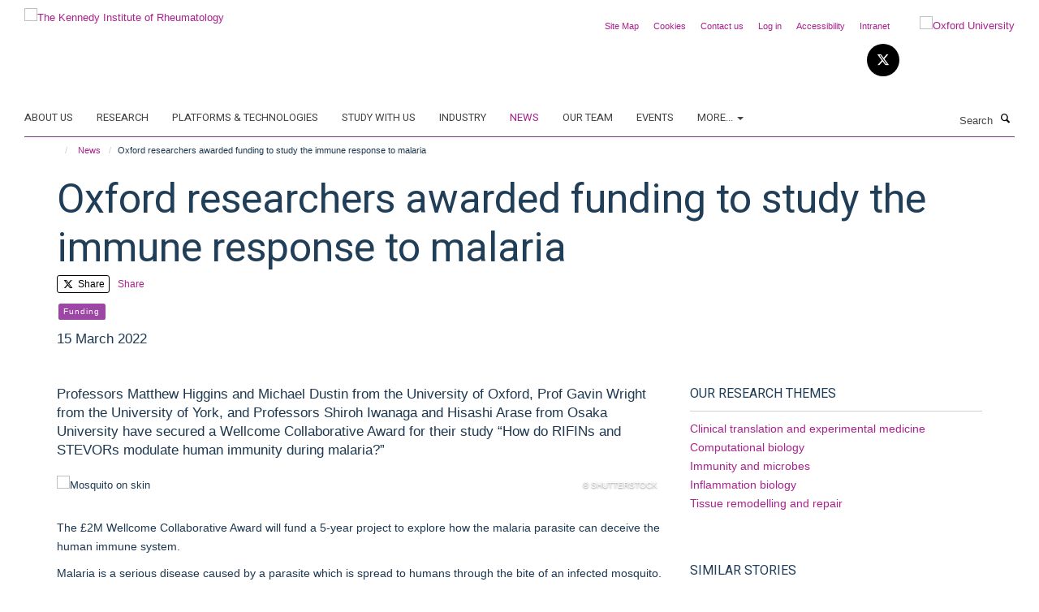

--- FILE ---
content_type: text/html;charset=utf-8
request_url: https://www.kennedy.ox.ac.uk/news/oxford-researchers-awarded-funding-to-study-the-immune-response-to-malaria?4ccc30b2-f6a7-11f0-a313-3f7f2d1494d7
body_size: 17944
content:
<!doctype html>
<html xmlns="http://www.w3.org/1999/xhtml" lang="en" xml:lang="en">

    <head><base href="https://www.kennedy.ox.ac.uk/news/oxford-researchers-awarded-funding-to-study-the-immune-response-to-malaria/" />
        <meta charset="utf-8" />
        <meta name="viewport" content="width=device-width, initial-scale=1.0" />
        <meta name="apple-mobile-web-app-capable" content="yes" />
        <meta name="apple-mobile-web-app-title" content="Haiku" />
        
        <meta http-equiv="Content-Type" content="text/html; charset=utf-8" /><meta content="Professors Matthew Higgins and Michael Dustin from the University of Oxford, Prof Gavin Wright from the University of York, and Professors Shiroh Iwanaga and Hisashi Arase from Osaka University have secured a Wellcome Collaborative Award for their study “How do RIFINs and STEVORs modulate human immunity during malaria?”" name="description" /><meta name="og:title" content="Oxford researchers awarded funding to study the immune response to malaria" /><meta name="og:description" content="Professors Matthew Higgins and Michael Dustin from the University of Oxford, Prof Gavin Wright from the University of York, and Professors Shiroh Iwanaga and Hisashi Arase from Osaka University have secured a Wellcome Collaborative Award for their study “How do RIFINs and STEVORs modulate human immunity during malaria?”" /><meta name="og:url" content="https://www.kennedy.ox.ac.uk/news/oxford-researchers-awarded-funding-to-study-the-immune-response-to-malaria" /><meta name="og:image" content="https://www.kennedy.ox.ac.uk/images/news/oxford-researchers-awarded-funding-to-study-the-immune-response-to-malaria/responsive_image?scale=w1140&amp;ratio=r16x9" /><meta name="twitter:card" content="summary_large_image" /><meta name="twitter:title" content="Oxford researchers awarded funding to study the immune response to malaria" /><meta name="twitter:description" content="Professors Matthew Higgins and Michael Dustin from the University of Oxford, Prof Gavin Wright from the University of York, and Professors Shiroh Iwanaga and Hisashi Arase from Osaka University have secured a Wellcome Collaborative Award for their study “How do RIFINs and STEVORs modulate human immunity during malaria?”" /><meta name="twitter:image" content="https://www.kennedy.ox.ac.uk/images/news/oxford-researchers-awarded-funding-to-study-the-immune-response-to-malaria/responsive_image?scale=w1140&amp;ratio=r16x9" /><meta name="generator" content="Plone - http://plone.org" /><meta itemprop="url" content="https://www.kennedy.ox.ac.uk/news/oxford-researchers-awarded-funding-to-study-the-immune-response-to-malaria" /><title>Oxford researchers awarded funding to study the immune response to malaria — The Kennedy Institute of Rheumatology</title>
        
        
        
        
        
    <link rel="stylesheet" type="text/css" media="screen" href="https://www.kennedy.ox.ac.uk/portal_css/Turnkey%20Theme/resourcecollective.cookielawcookielaw-cachekey-0453f97af99f756b2422464eebd09fed.css" /><link rel="stylesheet" type="text/css" href="https://www.kennedy.ox.ac.uk/portal_css/Turnkey%20Theme/themebootstrapcssselect2-cachekey-1f3faeaa032301d99f065f6c4be4b9b1.css" /><link rel="stylesheet" type="text/css" href="https://www.kennedy.ox.ac.uk/portal_css/Turnkey%20Theme/themebootstrapcssmagnific.popup-cachekey-4fb374b3c25361e834d62829620b8f98.css" /><link rel="stylesheet" type="text/css" media="screen" href="https://www.kennedy.ox.ac.uk/portal_css/Turnkey%20Theme/resourcecollective.covercsscover-cachekey-aeaea308a2a6ecd91cd2a43603592cad.css" /><link rel="stylesheet" type="text/css" media="screen" href="https://www.kennedy.ox.ac.uk/portal_css/Turnkey%20Theme/resourcehaiku.coveroverlays-cachekey-555759da7d3c74f7046e80a0e99e7a34.css" /><link rel="stylesheet" type="text/css" href="https://www.kennedy.ox.ac.uk/portal_css/Turnkey%20Theme/resourcehaiku.coverhaiku.chooser-cachekey-ecc8af3e98885b35c46597950e5616cc.css" /><link rel="stylesheet" type="text/css" href="https://www.kennedy.ox.ac.uk/portal_css/Turnkey%20Theme/resourcehaiku.widgets.imagehaiku.image.widget-cachekey-e9e3d5f0e1c97637473c04ecd4a9c7fb.css" /><link rel="canonical" href="https://www.kennedy.ox.ac.uk/news/oxford-researchers-awarded-funding-to-study-the-immune-response-to-malaria" /><link rel="search" href="https://www.kennedy.ox.ac.uk/@@search" title="Search this site" /><link rel="shortcut icon" type="image/x-icon" href="https://www.kennedy.ox.ac.uk/favicon.ico?v=61226d74-f6a2-11f0-a1d2-0f7f276c2927" /><link rel="apple-touch-icon" href="https://www.kennedy.ox.ac.uk/apple-touch-icon.png?v=61226d75-f6a2-11f0-a1d2-0f7f276c2927" /><script type="text/javascript" src="https://www.kennedy.ox.ac.uk/portal_javascripts/Turnkey%20Theme/resourcecollective.cookielawcookielaw_disabler-cachekey-14bee6a47c470a4dffc980f6b96eb3e6.js"></script><script type="text/javascript" src="https://www.kennedy.ox.ac.uk/portal_javascripts/Turnkey%20Theme/themebootstrapjsvendorrespond-cachekey-fe6972322112df6f78840f0fcb993ea3.js"></script><script type="text/javascript" src="https://www.kennedy.ox.ac.uk/portal_javascripts/Turnkey%20Theme/resourceplone.app.jquery-cachekey-001fd1fa454fd1462c4eebd31e525730.js"></script><script type="text/javascript" src="https://www.kennedy.ox.ac.uk/portal_javascripts/Turnkey%20Theme/++theme++bootstrap/js/vendor/bootstrap.js"></script><script type="text/javascript" src="https://www.kennedy.ox.ac.uk/portal_javascripts/Turnkey%20Theme/themebootstrapjspluginsvendorjquery.trunk8-cachekey-67a15e3d98859afc2a7c4967713b168e.js"></script><script type="text/javascript" src="https://www.kennedy.ox.ac.uk/portal_javascripts/Turnkey%20Theme/plone_javascript_variables-cachekey-aa9667deb7f7e2218ecf64a8b7dd4ad6.js"></script><script type="text/javascript" src="https://www.kennedy.ox.ac.uk/portal_javascripts/Turnkey%20Theme/resourceplone.app.jquerytools-cachekey-898f2cafeddf0773f292f4f9aa42a066.js"></script><script type="text/javascript" src="https://www.kennedy.ox.ac.uk/portal_javascripts/Turnkey%20Theme/mark_special_links-cachekey-3d7bb3652c3ec4340285789db0defd80.js"></script><script type="text/javascript" src="https://www.kennedy.ox.ac.uk/portal_javascripts/Turnkey%20Theme/resourceplone.app.discussion.javascriptscomments-cachekey-9de2fa5cd9bdf86c9138afa47ec84b88.js"></script><script type="text/javascript" src="https://www.kennedy.ox.ac.uk/portal_javascripts/Turnkey%20Theme/themebootstrapjspluginsvendorselect2-cachekey-a3e74eae932c9614d65e5729d2c24850.js"></script><script type="text/javascript" src="https://www.kennedy.ox.ac.uk/portal_javascripts/Turnkey%20Theme/++theme++bootstrap/js/plugins/vendor/jquery.html5-placeholder-shim.js"></script><script type="text/javascript" src="https://www.kennedy.ox.ac.uk/portal_javascripts/Turnkey%20Theme/++theme++bootstrap/js/vendor/hammer.js"></script><script type="text/javascript" src="https://www.kennedy.ox.ac.uk/portal_javascripts/Turnkey%20Theme/themebootstrapjspluginshaikujquery.navigation-portlets-cachekey-e4bfbae214eb9980aca5e3b2ee483965.js"></script><script type="text/javascript" src="https://www.kennedy.ox.ac.uk/portal_javascripts/Turnkey%20Theme/themebootstrapjspluginsvendormasonry-cachekey-e84502c5423e9db0023971cc274f6b49.js"></script><script type="text/javascript" src="https://www.kennedy.ox.ac.uk/portal_javascripts/Turnkey%20Theme/themebootstrapjspluginsvendorimagesloaded-cachekey-ec97d31d849a16f8f5d0bb2d663043de.js"></script><script type="text/javascript" src="https://www.kennedy.ox.ac.uk/portal_javascripts/Turnkey%20Theme/++theme++bootstrap/js/plugins/vendor/jquery.lazysizes.js"></script><script type="text/javascript" src="https://www.kennedy.ox.ac.uk/portal_javascripts/Turnkey%20Theme/++theme++bootstrap/js/plugins/vendor/jquery.magnific.popup.js"></script><script type="text/javascript" src="https://www.kennedy.ox.ac.uk/portal_javascripts/Turnkey%20Theme/themebootstrapjspluginsvendorjquery.toc-cachekey-e4e2f6e239e09526095566f58361b28e.js"></script><script type="text/javascript" src="https://www.kennedy.ox.ac.uk/portal_javascripts/Turnkey%20Theme/++theme++bootstrap/js/turnkey-various.js"></script><script type="text/javascript" src="https://www.kennedy.ox.ac.uk/portal_javascripts/Turnkey%20Theme/resourcehaiku.profiles.jshaiku.profiles-cachekey-08b0b8d0908211418a5194b56779d7b9.js"></script><script type="text/javascript" src="https://www.kennedy.ox.ac.uk/portal_javascripts/Turnkey%20Theme/resourcecollective.cookielawcookielaw_banner-cachekey-02de6b8d2d9f7e9af0b5c16e795f526a.js"></script><script type="text/javascript">
        jQuery(function($){
            if (typeof($.datepicker) != "undefined"){
              $.datepicker.setDefaults(
                jQuery.extend($.datepicker.regional[''],
                {dateFormat: 'mm/dd/yy'}));
            }
        });
        </script><script>
  (function(i,s,o,g,r,a,m){i['GoogleAnalyticsObject']=r;i[r]=i[r]||function(){
  (i[r].q=i[r].q||[]).push(arguments)},i[r].l=1*new Date();a=s.createElement(o),
  m=s.getElementsByTagName(o)[0];a.async=1;a.src=g;m.parentNode.insertBefore(a,m)
  })(window,document,'script','https://www.google-analytics.com/analytics.js','ga');

  ga('create', 'UA-46765394-1', 'auto');
  ga('send', 'pageview');

</script><script async="" src="https://www.googletagmanager.com/gtag/js?id=G-9LXDJ87JFJ"></script><script>
window.dataLayer = window.dataLayer || [];
function gtag(){dataLayer.push(arguments);}
gtag('js', new Date());
gtag('config', 'G-9LXDJ87JFJ');
</script><script type="text/javascript">
    $(function() {
        $('a[href^="mailto"]').click(function(){
            var email = $(this).attr('href').replace('mailto:', '');
            if (window.ga) {
                ga('send', 'event', 'Email', 'Link', email); }
            if (window.gtag) {
                gtag('event', 'Link', {
                    'event_category': 'Email',
                    'event_label': email }); }
        });
    });
</script><script type="text/javascript">
    $(function() {
        var extensions = ["avi", "css", "doc", "docx", "dmg", "eps", "exe", "jpg", "js", "mov", "mp3", "msi", "pdf", "png", "ppt", "pptx", "rar", "svg", "txt", "vsd", "vxd", "wma", "wmv", "xls", "xlsx", "zip"];
        var extensionsPattern = new RegExp('\.(('+extensions.join(')|(')+'))$$', 'g');
        $('a[href]').filter(function (){
            var href = $(this).attr('href');
            return href.match(extensionsPattern) || href.match(/\/@@download/g);
        }).click(function () {
            var link = $(this).attr('href');
            if (window.ga) {
                ga('send', 'event', 'File', 'Download', link); }
            if (window.gtag) {
                gtag('event', 'Download', {
                    'event_category': 'File',
                    'event_label': link }); }
        });
    });
</script><script type="text/javascript">
    $(function() {
        $('a.link-external, a[rel=external]').click(function(){
            var link = $(this).attr('href');
            if (window.ga) {
                ga('send', 'event', 'External', 'Link', link); }
            if (window.gtag) {
                gtag('event', 'Link', {
                    'event_category': 'External',
                    'event_label': link }); }
        });
    });
</script>
    <link href="https://www.kennedy.ox.ac.uk/++theme++sublime-eminence/screen.css" rel="stylesheet" />
  
    <link href="https://www.kennedy.ox.ac.uk/++theme++sublime-eminence/style.css" rel="stylesheet" />
  <style type="text/css" class="extra-css" id="global-extra-css">.section-jobs .listing-item .media-heading {
    font-size: 1.57692rem;
}</style></head>

    <body class="template-view portaltype-newsitem site-Plone section-news subsection-oxford-researchers-awarded-funding-to-study-the-immune-response-to-malaria userrole-anonymous no-toolbar mount-kennedy layout-fullwidth-header-footer" dir="ltr"><div id="cookienotification">

    <div class="container">
    
        <div class="row">
        
            <div class="col-md-12">
                <h2>
                    Cookies on this website
                </h2>
                
            </div>
        
            <div class="col-md-12">
                <p>
                    We use cookies to ensure that we give you the best experience on our website. If you click 'Accept all cookies' we'll assume that you are happy to receive all cookies and you won't see this message again. If you click 'Reject all non-essential cookies' only necessary cookies providing core functionality such as security, network management, and accessibility will be enabled. Click 'Find out more' for information on how to change your cookie settings.
                </p>
                
            </div>
    
            <div class="col-md-12">
                <a class="btn btn-success cookie-continue" href="https://www.kennedy.ox.ac.uk/@@enable-cookies?&amp;came_from=https://www.kennedy.ox.ac.uk/news/oxford-researchers-awarded-funding-to-study-the-immune-response-to-malaria">Accept all cookies</a>
                <a class="btn btn-danger cookie-disable" href="https://www.kennedy.ox.ac.uk/@@disable-cookies?came_from=https://www.kennedy.ox.ac.uk/news/oxford-researchers-awarded-funding-to-study-the-immune-response-to-malaria">Reject all non-essential cookies</a>
                <a class="btn btn-info cookie-more" href="https://www.kennedy.ox.ac.uk/about/cookies">Find out more</a>
            </div> 
            
        </div>
    
    </div>
     
</div><div id="site-wrapper" class="container-fluid">

            <div class="modal fade" id="modal" tabindex="-1" role="dialog" aria-hidden="true"></div>

            

            

            <div id="site-header" class="container">

                <div id="site-status"></div>

                

                <header class="row">
                    <div class="col-xs-10 col-sm-6">
                        <a id="primary-logo" title="The Kennedy Institute of Rheumatology" href="https://www.kennedy.ox.ac.uk"><img src="https://www.kennedy.ox.ac.uk/images/site-logos/kennedy-logo" alt="The Kennedy Institute of Rheumatology" /></a>
                    </div>
                    <div class="col-sm-6 hidden-xs">
                        <div class="heading-spaced">
                            <div id="site__secondary-logo">
                                
        <a href="http://www.ox.ac.uk" title="Oxford University" target="_blank" rel="noopener"><img src="https://www.kennedy.ox.ac.uk/images/site-logos/oxford-logo" alt="Oxford University" class="img-responsive logo-secondary" /></a>
    
                            </div>
                            <div id="site-actions">

        <ul class="list-unstyled list-inline text-right">
    
            
    
            
                
                    <li id="siteaction-sitemap">
                        <a href="https://www.kennedy.ox.ac.uk/sitemap" title="" accesskey="3">Site Map</a>
                    </li>
                
            
            
                
                    <li id="siteaction-cookie-policy">
                        <a href="https://www.kennedy.ox.ac.uk/about/cookies" title="" accesskey="">Cookies</a>
                    </li>
                
            
            
                
                    <li id="siteaction-contact-us">
                        <a href="https://www.kennedy.ox.ac.uk/about/contact-us" title="" accesskey="">Contact us</a>
                    </li>
                
            
            
                
                    <li id="siteaction-login">
                        <a href="https://www.kennedy.ox.ac.uk/Shibboleth.sso/Login?target=https://www.kennedy.ox.ac.uk/shibboleth_loggedin?came_from=https://www.kennedy.ox.ac.uk/news/oxford-researchers-awarded-funding-to-study-the-immune-response-to-malaria" title="" accesskey="">Log in</a>
                    </li>
                
            
            
                
                    <li id="siteaction-accessibility">
                        <a href="https://www.ndorms.ox.ac.uk/accessibility" title="" accesskey="0" target="_blank">Accessibility</a>
                    </li>
                
            
            
                
                    <li id="siteaction-intranet">
                        <a href="https://intranet.ndorms.ox.ac.uk/" title="" accesskey="" target="_blank">Intranet</a>
                    </li>
                
            
    
        </ul>
    </div><div class="social-following item-actions brand-icons">
        
            
        
        <a href="https://twitter.com/KirOxford" title="Follow us on X">
            <i class="glyphicon-twitter" aria-label="X"></i>
        </a>
    
    
        
    </div>
                        </div>
                    </div>
                    <div class="col-xs-2 visible-xs">
                        <a href="#mmenu" role="button" class="btn btn-default" aria-label="Toggle menu">
                            <i class="glyphicon glyphicon-menu"></i>
                        </a>
                    </div>
                </header>

                <nav role="navigation">
                    <div class="row">
                        <div class="col-sm-10">
                            <div id="site-bar" class="collapse navbar-collapse">

	    <ul class="nav navbar-nav">

            

	            <li class="dropdown" id="portaltab-about">
	                <a href="https://www.kennedy.ox.ac.uk/about" title="" data-toggle="">About us</a>
                    
	            </li>

            
            

	            <li class="dropdown" id="portaltab-research">
	                <a href="https://www.kennedy.ox.ac.uk/research" title="" data-toggle="">Research</a>
                    
	            </li>

            
            

	            <li class="dropdown" id="portaltab-platforms-and-technologies">
	                <a href="https://www.kennedy.ox.ac.uk/platforms-and-technologies" title="" data-toggle="">Platforms &amp; Technologies</a>
                    
	            </li>

            
            

	            <li class="dropdown" id="portaltab-study-with-us">
	                <a href="https://www.kennedy.ox.ac.uk/study-with-us" title="" data-toggle="">Study with us</a>
                    
	            </li>

            
            

	            <li class="dropdown" id="portaltab-industry">
	                <a href="https://www.kennedy.ox.ac.uk/industry" title="" data-toggle="">Industry</a>
                    
	            </li>

            
            

	            <li class="dropdown active" id="portaltab-news">
	                <a href="https://www.kennedy.ox.ac.uk/news" title="" data-toggle="">News</a>
                    
	            </li>

            
            

	            <li class="dropdown" id="portaltab-team">
	                <a href="https://www.kennedy.ox.ac.uk/team" title="" data-toggle="">Our Team</a>
                    
	            </li>

            
            

	            <li class="dropdown" id="portaltab-events">
	                <a href="https://www.kennedy.ox.ac.uk/events" title="" data-toggle="">Events</a>
                    
	            </li>

            

            
                <li class="dropdown">
                    <a href="" title="More" class="hoverclick" data-toggle="dropdown">
                        More...
                        <span class="caret"></span>
                    </a>
                    <ul class="dropdown-menu" role="menu">
                        
                            <li>
                                <a href="https://www.kennedy.ox.ac.uk/jobs" title="Jobs">Jobs</a>
                            </li>
                        
                    </ul>
                </li>
            

	    </ul>

    </div>
                        </div>
                        <div class="col-sm-2">
                            <form action="https://www.kennedy.ox.ac.uk/@@search" id="site-search" class="form-inline" role="form">
                                <div class="input-group">
                                    <label class="sr-only" for="SearchableText">Search</label>
                                    <input type="text" class="form-control" name="SearchableText" id="SearchableText" placeholder="Search" />
                                    <span class="input-group-btn">
                                        <button class="btn" type="submit" aria-label="Search"><i class="glyphicon-search"></i></button>
                                    </span>
                                </div>
                            </form>
                        </div>
                    </div>
                </nav>

                <div class="container">
                    <div class="row">
                        <div class="col-md-12">
                            <ol class="breadcrumb" id="site-breadcrumbs"><li><a title="Home" href="https://www.kennedy.ox.ac.uk"><span class="glyphicon glyphicon-home"></span></a></li><li><a href="https://www.kennedy.ox.ac.uk/news">News</a></li><li class="active">Oxford researchers awarded funding to study the immune response to malaria</li></ol>
                        </div>
                    </div>
                </div>

            </div>

            <div id="content" class="container ">

                            

                            

            

        <div itemscope="" itemtype="http://schema.org/Article">

            <meta itemprop="url" content="https://www.kennedy.ox.ac.uk/news/oxford-researchers-awarded-funding-to-study-the-immune-response-to-malaria" />

            
                <div id="above-page-header">
    

</div>
            

            
                
                
                    
                        <div class="page-header">
                            <div class="row">
                                    
                                <div class="col-xs-12 col-sm-12">
                                    
                                    
                                        <h1>
                                            <span itemprop="name headline">Oxford researchers awarded funding to study the immune response to malaria</span>
                                            <small>
                                                
                                            </small>
                                        </h1>
                                    
                                    
                                    
                
                    <div id="below-page-title">

    <div class="social-sharing">

        
            <a href="http://twitter.com/intent/tweet?text=Oxford%20researchers%20awarded%20funding%20to%20study%20the%20immune%20response%20to%20malaria&amp;url=https%3A//www.kennedy.ox.ac.uk/news/oxford-researchers-awarded-funding-to-study-the-immune-response-to-malaria" title="X" class="btn btn-xs btn-twitter" target="_blank" rel="noopener">
                    <i class="glyphicon-twitter"></i>
                        Share
            </a>
        
        
            <a href="https://plus.google.com/share?url=https%3A//www.kennedy.ox.ac.uk/news/oxford-researchers-awarded-funding-to-study-the-immune-response-to-malaria" title="GooglePlus" class="btn btn-xs btn-googleplus" target="_blank" rel="noopener">
                    <i class="glyphicon-googleplus"></i>
                        Share
            </a>
        

    </div>


</div>

                    
                        

    
    
        <ul class="list-unstyled list-inline categories-list">
	        
	        		<li>
		            <a href="https://www.kennedy.ox.ac.uk/news/search?category=funding" title="Funding">
		                <span class="label label-primary">Funding</span>
		            </a>
		        </li>
	        
	   	</ul>

    


                    
                    
                    <p class="lead" itemprop="datePublished">15 March 2022</p>
                    
                
                                    
                                </div>
                                    
                                
                                            
                            </div>
                        </div>
                    
                    
                    
                    
                 
            

            
                <div id="below-page-header"></div>
            

            
                <div id="above-page-content"></div>
            

            
                <div class="row">
        
                    <div id="site-content" class="col-sm-8">

                        

                            
                                
                            

                            
                                
                                    
                                        <p class="lead" itemprop="description">Professors Matthew Higgins and Michael Dustin from the University of Oxford, Prof Gavin Wright from the University of York, and Professors Shiroh Iwanaga and Hisashi Arase from Osaka University have secured a Wellcome Collaborative Award for their study “How do RIFINs and STEVORs modulate human immunity during malaria?”</p>
                                    
                                
                            

                            
                                
                                    

    <figure class="figure-primary">

        

        

            
                <div class="image-container">
                    

    
        
        <img src="https://www.kennedy.ox.ac.uk/images/news/oxford-researchers-awarded-funding-to-study-the-immune-response-to-malaria/responsive_image?ratio=r16x9&amp;scale=w760" alt="Mosquito on skin" class="img-responsive" srcset="https://www.kennedy.ox.ac.uk/images/news/oxford-researchers-awarded-funding-to-study-the-immune-response-to-malaria/responsive_image?ratio=r16x9&amp;scale=w1140 1140w, https://www.kennedy.ox.ac.uk/images/news/oxford-researchers-awarded-funding-to-study-the-immune-response-to-malaria/responsive_image?ratio=r16x9&amp;scale=w760 760w, https://www.kennedy.ox.ac.uk/images/news/oxford-researchers-awarded-funding-to-study-the-immune-response-to-malaria/responsive_image?ratio=r16x9&amp;scale=w320 320w" sizes="100vw" itemprop="image" itemscope="" itemtype="http://schema.org/ImageObject" />
         
    


                    <small>
                        ©
                        SHUTTERSTOCK
                    </small>
                </div> 
                
            
        
        

    </figure>


                                
                            
            
                            <div class="row">
                                <div id="site-content-body" class="col-sm-12">
            
                                    
                                        <div class="rich-text" itemprop="articleBody"><div><p>The £2M Wellcome Collaborative Award will fund a 5-year project to explore how the malaria parasite can deceive the human immune system.</p>
<p>Malaria is a serious disease caused by a parasite which is spread to humans through the bite of an infected mosquito. The tiny parasites that cause malaria hide within human red blood cells where they replicate and mature. However, the human immune system mounts a defence and responds by activating its immune cells to seek out and destroy infected red blood cells before the parasite matures, leading to parasite death, while sparing uninfected cells. To allow them to do this, our cells present molecules, such as major histocompatibility complex (MHC) on their surfaces, signalling to our immune cells that they are part of our bodies.</p>
<p>The malaria parasite has evolved a large family of proteins, called RIFINs and STEVORs, that are presented on infected blood cell surfaces. Previous work from partners in Osaka recently found that some of the RIFINs shield the infected red blood cells by shutting down signals in the immune cells, thereby protecting the parasite from detection.</p>
<p>The Oxford and Osaka teams published in 2020 in Nature that this RIFIN can mimic human molecules, such as MHC, that protect healthy cells from immune attack. The aim of the new research is to discover if other RIFINs do the same to better understand if this discovery may be harnessed to better treat malaria.</p>
<p><a href="https://www.ndorms.ox.ac.uk/resolveuid/e86f8cd4e2954381a35a0410300e2111" target="_self" title="">Professor Michael Dustin</a>, Director of Research at the Kennedy Institute, Oxford said: "I am delighted to be part of the team receiving this prestigious collaborative award. It's an exciting project to understand if this entire family of proteins work in this way or in different ways. The limited examples we have suggest that RIFINs act like checkpoints in cancer- using mechanisms designed to prevent autoimmunity to protect the parasitised red blood cells. I expect there will be more surprises and hopefully some vulnerabilities of the parasite that can be developed into treatments."</p>
<p>The collaborative effort brings together the latest tools and expertise in transgenic parasite biology, structural biology, biophysics of cell interfaces and high-throughput technology.</p>
<p><a href="https://www.bioch.ox.ac.uk/research/higgins" target="_self" title="">Matthew Higgins</a>, Professor of Molecular Parasitology at the Department of Biochemistry at Oxford said: "By teaming up we are able to bring together experts in a wide range of different techniques, giving us the chance to answer fundamental questions about how the malaria parasite tricks our immune system. We think that this will also give us clues about how immunity works."</p></div></div>
                                    
                                    
                                </div>
            
                                
            
                            </div>
            
                            
                                <div id="below-page-body">

    


</div>
                            
                        
        
                    </div>
        
                    <div class="site-sidebar col-sm-4">
        
                        <div id="aside-page-content"></div>
              
                        
                            

    

        <div class="portlet portlet-browsethemes box-border-none box-plain">
            
            <h3>Our research themes</h3>
            
            
                <ul class="list-unstyled">
                    
                        
                            <li>
                                <a href="https://www.kennedy.ox.ac.uk/research/research-themes/translational-medicine" title="Clinical translation and experimental medicine" class="state-published">Clinical translation and experimental medicine</a>
                            </li>
                        
                    
                    
                        
                            <li>
                                <a href="https://www.kennedy.ox.ac.uk/research/research-themes/computational-biology" title="Computational biology" class="state-published">Computational biology</a>
                            </li>
                        
                    
                    
                        
                            <li>
                                <a href="https://www.kennedy.ox.ac.uk/research/research-themes/immunity-and-microbiome" title="Immunity and microbes" class="state-published">Immunity and microbes</a>
                            </li>
                        
                    
                    
                        
                            <li>
                                <a href="https://www.kennedy.ox.ac.uk/research/research-themes/inflammation-biology" title="Inflammation biology" class="state-published">Inflammation biology</a>
                            </li>
                        
                    
                    
                        
                            <li>
                                <a href="https://www.kennedy.ox.ac.uk/research/research-themes/tissue-remodelling-and-regeneration" title="Tissue remodelling and repair" class="state-published">Tissue remodelling and repair</a>
                            </li>
                        
                    
                </ul>
            

            

        </div>

    





    

        <div class="portlet portlet-similaritems  ">

            <h3>Similar stories</h3>

            <div itemscope="" itemtype="http://schema.org/ItemList">
                
                    

    <div class="listing-item listing-item-news" itemscope="" itemprop="itemListElement" itemtype="http://schema.org/NewsArticle">

        <div class="row">

            

            <div class="col-xs-12">

                

    <h2 class="media-heading">
        <a href="https://www.kennedy.ox.ac.uk/news/oxford-and-gsk-launch-experimental-medicine-collaboration" title="GSK invests £10 million over five years to establish the Experimental Medicine Collaboration with the University of Oxford." itemprop="name" class="state-published">Oxford and GSK launch Experimental Medicine Collaboration</a>
    </h2>



                <p class="details">
                    
                </p>

                

                
            
                

            </div>

        </div>

    </div>



                
                
                    

    <div class="listing-item listing-item-news" itemscope="" itemprop="itemListElement" itemtype="http://schema.org/NewsArticle">

        <div class="row">

            

            <div class="col-xs-12">

                

    <h2 class="media-heading">
        <a href="https://www.kennedy.ox.ac.uk/news/oxford-researchers-to-redefine-new-human-based-research-models-of-pain" title="Professor Tonia Vincent is part of an interdisciplinary team from Oxford University leading a major new initiative which aims to redefine human-based research models for greater understanding of disease and the acceleration of new medicines." itemprop="name" class="state-published">Oxford researchers to redefine new human-based research models of pain</a>
    </h2>



                <p class="details">
                    
                </p>

                

                
            
                

            </div>

        </div>

    </div>



                
                
                    

    <div class="listing-item listing-item-news" itemscope="" itemprop="itemListElement" itemtype="http://schema.org/NewsArticle">

        <div class="row">

            

            <div class="col-xs-12">

                

    <h2 class="media-heading">
        <a href="https://www.kennedy.ox.ac.uk/news/new-microbiome-innovation-network-to-drive-uk-bioscience-research" title="Researchers from the Kennedy Institute are part of a UK-wide consortium that has been awarded a £644K BBSRC Network Grant to establish the Microbiome Innovation Network (Microbiome-Net)." itemprop="name" class="state-published">New Microbiome Innovation Network to drive UK Bioscience Research</a>
    </h2>



                <p class="details">
                    
                </p>

                

                
            
                

            </div>

        </div>

    </div>



                
                
                    

    <div class="listing-item listing-item-news" itemscope="" itemprop="itemListElement" itemtype="http://schema.org/NewsArticle">

        <div class="row">

            

            <div class="col-xs-12">

                

    <h2 class="media-heading">
        <a href="https://www.kennedy.ox.ac.uk/news/new-ps50m-mrc-centre-to-study-how-environmental-exposures-cause-chronic-inflammatory-diseases" title="A new Medical Research Council Centre of Research Excellence (MRC CoRE) will investigate how the environment interacts with our immune system to trigger chronic inflammatory diseases, such as asthma, chronic obstructive pulmonary disorder (COPD) and inflammatory bowel disease (IBD)." itemprop="name" class="state-published">New £50m MRC Centre to study how environmental exposures cause chronic inflammatory diseases</a>
    </h2>



                <p class="details">
                    
                </p>

                

                
            
                

            </div>

        </div>

    </div>



                
                
                    

    <div class="listing-item listing-item-news" itemscope="" itemprop="itemListElement" itemtype="http://schema.org/NewsArticle">

        <div class="row">

            

            <div class="col-xs-12">

                

    <h2 class="media-heading">
        <a href="https://www.kennedy.ox.ac.uk/news/ps1-4m-awarded-to-investigate-how-tumour-mechanics-affect-the-immune-response-to-cancer" title="Professor Marco Fritzsche from the Kennedy Institute of Rheumatology, is co-leading a research project that has been awarded a £1.4 million Programme Foundation Award from Cancer Research UK, to investigate how physical forces within tumours affect the ability of a type of white blood cell to attack and eliminate cancer cells." itemprop="name" class="state-published">£1.4m awarded to investigate how tumour mechanics affect the immune response to cancer</a>
    </h2>



                <p class="details">
                    
                </p>

                

                
            
                

            </div>

        </div>

    </div>



                
                
                    

    <div class="listing-item listing-item-news" itemscope="" itemprop="itemListElement" itemtype="http://schema.org/NewsArticle">

        <div class="row">

            

            <div class="col-xs-12">

                

    <h2 class="media-heading">
        <a href="https://www.kennedy.ox.ac.uk/news/cruk-funding-will-help-develop-new-targets-for-ovarian-cancer" title="Irina Udalova has received funding from Cancer Research UK (CRUK) to study the diverse role of neutrophils in ovarian cancer." itemprop="name" class="state-published">CRUK funding will help develop new targets for ovarian cancer</a>
    </h2>



                <p class="details">
                    
                </p>

                

                
            
                

            </div>

        </div>

    </div>



                
            </div>

        </div>

    



                        
        
                    </div>
        
                </div>
            

            
                <div id="below-page-content"></div>
            
            
        </div>

    

        
                        </div>

            <footer id="site-footer" class="container" itemscope="" itemtype="http://schema.org/WPFooter">
        <hr />
        





    <div class="row" style="margin-bottom:20px">

        <div class="col-md-4">
            
                <a id="footer-logo" target="_blank" rel="noopener" href="http://www.medsci.ox.ac.uk" title="Medical Sciences Division, University of Oxford">
                    <img src="https://www.kennedy.ox.ac.uk/images/site-logos/footer-logo" alt="" class="img-responsive logo-footer" />
                </a>
            
        </div>

        <div class="col-md-8">
            
                <div id="site-copyright">
                    ©
                    2026
                    University of Oxford
                </div>
            
            
                <ul id="footer-nav" class="list-inline">
                    
                        <li>
                            <a href="https://www.kennedy.ox.ac.uk/about/contact-us" target="_blank" rel="noopener">Contact Us</a>
                        </li>
                    
                    
                        <li>
                            <a href="http://www.admin.ox.ac.uk/foi" target="_blank" rel="noopener">Freedom of Information</a>
                        </li>
                    
                    
                        <li>
                            <a href="https://www.ndorms.ox.ac.uk/about/data-privacy-notice" target="_blank" rel="noopener">Privacy Policy</a>
                        </li>
                    
                    
                        <li>
                            <a href="http://www.ox.ac.uk/copyright" target="_blank" rel="noopener">Copyright Statement</a>
                        </li>
                    
                    
                        <li>
                            <a href="http://www.ndorms.ox.ac.uk/accessibility-statement" target="_blank" rel="noopener">Accessibility Statement</a>
                        </li>
                    
                </ul>
            
        </div>
    </div>





    <div id="site-actions-footer" class="visible-xs-block" style="margin:20px 0">

        <ul class="list-unstyled list-inline text-center">

            
                
                    <li id="siteaction-sitemap">
                        <a href="https://www.kennedy.ox.ac.uk/sitemap" title="Site Map" accesskey="3">Site Map</a>
                    </li>
                
            
            
                
                    <li id="siteaction-cookie-policy">
                        <a href="https://www.kennedy.ox.ac.uk/about/cookies" title="Cookies" accesskey="">Cookies</a>
                    </li>
                
            
            
                
                    <li id="siteaction-contact-us">
                        <a href="https://www.kennedy.ox.ac.uk/about/contact-us" title="Contact us" accesskey="">Contact us</a>
                    </li>
                
            
            
                
                    <li id="siteaction-login">
                        <a href="https://www.kennedy.ox.ac.uk/Shibboleth.sso/Login?target=https://www.kennedy.ox.ac.uk/shibboleth_loggedin?came_from=https://www.kennedy.ox.ac.uk/news/oxford-researchers-awarded-funding-to-study-the-immune-response-to-malaria" title="Log in" accesskey="">Log in</a>
                    </li>
                
            
            
                
                    <li id="siteaction-accessibility">
                        <a href="https://www.ndorms.ox.ac.uk/accessibility" title="Accessibility" accesskey="0" target="_blank">Accessibility</a>
                    </li>
                
            
            
                
                    <li id="siteaction-intranet">
                        <a href="https://intranet.ndorms.ox.ac.uk/" title="Intranet" accesskey="" target="_blank">Intranet</a>
                    </li>
                
            

        </ul>
    </div>





    <div id="site-footer-logos" class="row" style="margin-bottom:20px">
        <div class="col-sm-12">
            <ul class="list-inline list-unstyled footer-logos">
                <li>
                    <a href="http://www.ndorms.ox.ac.uk" title="" target="_blank" rel="noopener">
                        <img src="https://www.kennedy.ox.ac.uk/images/footer-logos/ndorms-logo/@@images/image/w760" alt="NDORMS logo" class="img-responsive" />
                    </a>
                </li>
                <li>
                    <a href="http://www.ecu.ac.uk/equality-charters/athena-swan/" title="" target="_blank" rel="noopener">
                        <img src="https://www.kennedy.ox.ac.uk/images/footer-logos/athena-swan/@@images/image/w760" alt="Athena Swan Silver Award logo" class="img-responsive" />
                    </a>
                </li>
            </ul>
        </div>
    </div>





    <div id="powered-by-haiku" class="row">
        <div class="col-xs-12 text-center">
            <a href="http://fry-it.com/haiku" target="_blank" rel="noopener"><img src="https://www.kennedy.ox.ac.uk/++theme++bootstrap/images/powered-by-haiku.jpg" alt="powered by Haiku" /></a>
        </div>
    </div>





    



    </footer>

        </div><div id="haiku-mmenu">

            <nav id="mmenu" data-searchfield="true" data-title="Menu" data-search="true">
                <ul>
                    <li>


    <a href="https://www.kennedy.ox.ac.uk/about" class="state-published" title="">
        <span>About us</span>
    </a>

<ul>
<li>


    <a href="https://www.kennedy.ox.ac.uk/about/about-the-kennedy-institute" class="state-published" title="The Kennedy Institute of Rheumatology is a biomedical research centre uniquely bringing together discovery science and early-stage clinical research, to develop transformative new therapies for chronic inflammatory and musculoskeletal conditions.">
        <span>The Kennedy Institute</span>
    </a>

</li>
<li>


    <a href="https://www.kennedy.ox.ac.uk/about/kennedy-at-NDORMS" class="state-published" title="The Kennedy Institute is part of the Nuffield Department of Orthopaedics, Rheumatology and Musculoskeletal Sciences (NDORMS). Research at NDORMS focuses on discovering the causes of musculoskeletal and inflammatory conditions to deliver excellent and innovative care that improves people’s quality of life.">
        <span>NDORMS</span>
    </a>

</li>
<li>


    <a href="https://www.kennedy.ox.ac.uk/about/our-funders" class="state-published" title="To retain our position as a leading centre in the UK and internationally for research into chronic inflammatory disease, and to train the next generation of scientists, the Kennedy Institute is supported by a grant portfolio worth over £85 million.">
        <span>Our funders</span>
    </a>

</li>
<li>


    <a href="https://www.kennedy.ox.ac.uk/about/research-culture-at-the-kennedy" class="state-published" title="At the heart of the Kennedy Institute's research is a diverse group of basic and clinical scientists who are working together in a creative, inclusive, and dynamic environment to investigate the biological pathways that underpin disease.">
        <span>Research culture at the Kennedy</span>
    </a>

<ul>
<li>


    <a href="https://www.kennedy.ox.ac.uk/about/research-culture-at-the-kennedy/postdoctoral-life-at-the-kennedy" class="state-published" title="">
        <span>Postdoctoral Life at the Kennedy</span>
    </a>

</li>
<li>


    <a href="https://www.kennedy.ox.ac.uk/about/research-culture-at-the-kennedy/working-culture" class="state-published" title="">
        <span>Working culture</span>
    </a>

</li>

</ul>
</li>
<li>


    <a href="https://www.kennedy.ox.ac.uk/about/our-governance" class="state-published" title="">
        <span>Our Governance</span>
    </a>

<ul>
<li>


    <a href="https://www.kennedy.ox.ac.uk/about/our-governance/our-committees" class="state-published" title="">
        <span>Our committees</span>
    </a>

</li>
<li>


    <a href="https://www.kennedy.ox.ac.uk/about/our-governance/scientific-advisory-board" class="state-published" title="The Kennedy Institute is fortunate to have the support of an independent external advisory board comprised of experts in research fields relevant to its work. The Board meets fully every 2 years to review the activities, policies and future plans of the Institute and recommend further courses of action to strengthen the Institute.">
        <span>Scientific Advisory Board</span>
    </a>

</li>
<li>


    <a href="https://www.kennedy.ox.ac.uk/about/our-governance/kennedy-institute-management-structure-2022" class="state-published" title="">
        <span>Kennedy Institute management structure</span>
    </a>

</li>

</ul>
</li>
<li>


    <a href="https://www.kennedy.ox.ac.uk/about/history" class="state-published" title="">
        <span>Our History</span>
    </a>

<ul>
<li>


    <a href="https://www.kennedy.ox.ac.uk/about/history/our-history" class="state-published" title="The Kennedy Institute of Rheumatology has a rich history of research into inflammatory and musculoskeletal conditions and is world renowned for its pioneering work on anti-TNF therapy.">
        <span>Our History</span>
    </a>

</li>
<li>


    <a href="https://www.kennedy.ox.ac.uk/about/history/building" class="state-published" title="As part of its relocation to Oxford the Kennedy Institute moved to a new £34 million purpose-built building located on the University Old Road Campus in 2013.">
        <span>The Building</span>
    </a>

</li>
<li>


    <a href="https://www.kennedy.ox.ac.uk/about/history/kennedy-trust-for-rheumatology-research" class="state-published" title="The Kennedy Trust for Rheumatology Research supports world-class research in rheumatology.">
        <span>Kennedy Trust for Rheumatology Research</span>
    </a>

</li>

</ul>
</li>
<li>


    <a href="https://www.kennedy.ox.ac.uk/about/public-engagement" class="state-published" title="">
        <span>Public Engagement</span>
    </a>

</li>
<li>


    <a href="https://www.kennedy.ox.ac.uk/about/environmental-sustainability-at-the-kennedy" class="state-published" title="We take sustainability seriously. Our research labs are 100% LEAF accredited. Our Sustainability Club meets monthly to drive down the carbon footprint of our science.">
        <span>Environmental Sustainability at the Kennedy</span>
    </a>

</li>
<li>


    <a href="https://www.kennedy.ox.ac.uk/about/contact-us" class="state-published" title="">
        <span>Contact us</span>
    </a>

</li>

</ul>
</li>
<li>


    <a href="https://www.kennedy.ox.ac.uk/research" class="state-published" title="Our discovery research examines the key biological processes that maintain tissue health and how these pathways breakdown in disease. We take a multidisciplinary approach, incorporating molecular and cellular biology with analysis of disease models, patient tissue samples and longitudinal clinical data. Our goal is to understand the molecular basis of disease to help develop new therapies or identify biomarkers that can be applied to better manage treatment of disease. We collaborate with clinical centres and industry partners to turn our basic discoveries into new therapies for patients.">
        <span>Research</span>
    </a>

<ul>
<li>


    <a href="https://www.kennedy.ox.ac.uk/research/biomedical-research-centre-at-the-kennedy-institute" class="state-published" title="">
        <span>Biomedical Research Centre at the Kennedy Institute</span>
    </a>

</li>
<li>


    <a href="https://www.kennedy.ox.ac.uk/research/Research" class="state-published" title="">
        <span>Research</span>
    </a>

</li>
<li>


    <a href="https://www.kennedy.ox.ac.uk/research/translational-research" class="state-published" title="Our goal is to identify the molecular underpinnings of disease and apply this knowledge for the discovery of new drug targets or approaches for patient stratification.">
        <span>Translational Research</span>
    </a>

<ul>
<li>


    <a href="https://www.kennedy.ox.ac.uk/research/translational-research/centre-for-oa-pathogenesis" class="state-published" title="Established in 2013, the Centre for Osteoarthritis Pathogenesis funded by Versus Arthritis aims to develop new treatments for this disabling condition, improving healthcare and transforming people's lives.">
        <span>Centre for OA Pathogenesis Versus Arthritis</span>
    </a>

</li>
<li>


    <a href="https://www.kennedy.ox.ac.uk/research/translational-research/inflammatory-arthritis-microbiome-consortium" class="state-published" title="Bacteria and other microorganisms of the intestinal tract (collectively known as the gut microbiota) have fundamental roles in maintaining a healthy immune system. The ultimate goal of the Inflammatory Arthritis Microbiome Consortium (IAMC) is to manipulate the human microbiota for the treatment of inflammatory arthritis.">
        <span>Inflammatory Arthritis Microbiome Consortium</span>
    </a>

</li>
<li>


    <a href="https://www.kennedy.ox.ac.uk/research/translational-research/atap" class="state-published" title="The Arthritis Therapy Acceleration Programme (A-TAP) creates a hub of expertise and infrastructure to support clinical inflammatory disease research to narrow the gap between bench and bedside.">
        <span>Arthritis Therapy Acceleration Programme</span>
    </a>

</li>
<li>


    <a href="https://www.kennedy.ox.ac.uk/research/translational-research/orbit" class="state-published" title="ORBIT is a research group founded in order to study the cellular biology of ocular inflammation within multi-system diseases. We have created a cross -disciplinary experimental program,  bringing together expertise in a broad range of disciplines and partners in numerous scientific  fields throughout the UK. Our goal is to translate our findings into early phase clinical trials.">
        <span>ORBIT</span>
    </a>

</li>

</ul>
</li>
<li>


    <a href="https://www.kennedy.ox.ac.uk/research/research-themes" class="state-published" title="">
        <span>Research themes</span>
    </a>

<ul>
<li>


    <a href="https://www.kennedy.ox.ac.uk/research/research-themes/immunity-and-microbiome" class="state-published" title="">
        <span>Immunity and microbes</span>
    </a>

</li>
<li>


    <a href="https://www.kennedy.ox.ac.uk/research/research-themes/inflammation-biology" class="state-published" title="">
        <span>Inflammation biology</span>
    </a>

</li>
<li>


    <a href="https://www.kennedy.ox.ac.uk/research/research-themes/tissue-remodelling-and-regeneration" class="state-published" title="">
        <span>Tissue remodelling and repair</span>
    </a>

</li>
<li>


    <a href="https://www.kennedy.ox.ac.uk/research/research-themes/computational-biology" class="state-published" title="">
        <span>Computational biology</span>
    </a>

</li>
<li>


    <a href="https://www.kennedy.ox.ac.uk/research/research-themes/translational-medicine" class="state-published" title="">
        <span>Clinical translation and experimental medicine</span>
    </a>

</li>

</ul>
</li>
<li>


    <a href="https://www.kennedy.ox.ac.uk/research/research-groups" class="state-published" title="">
        <span>Research groups</span>
    </a>

<ul>
<li>


    <a href="https://www.kennedy.ox.ac.uk/research/research-groups/humoral-immune-response" class="state-published" title="The main focus of the lab is to understand how humoral immune responses are regulated within the spleen.">
        <span>Arnon Group | Lymphocyte Trafficking and Adaptive Immunity</span>
    </a>

</li>
<li>


    <a href="https://www.kennedy.ox.ac.uk/research/research-groups/innate-immunity-and-inflammation" class="state-published" title="Our research goal is to elucidate mechanisms that control the initiation of inflammatory responses in innate immune cells.">
        <span>Bezbradica Mirkovic Group | Macrophage Biology in Inflammation</span>
    </a>

</li>
<li>


    <a href="https://www.kennedy.ox.ac.uk/research/research-groups/stromal-cell-biology-1" class="state-published" title="We aim to uncover the stromal basis of chronic inflammation and related tissue pathology to target fibroblasts across a range of immune-mediated inflammatory diseases.">
        <span>Buckley Group | Stromal Cell Biology</span>
    </a>

</li>
<li>


    <a href="https://www.kennedy.ox.ac.uk/research/research-groups/centre-for-OA-Pathogenesis" class="state-published" title="Established in 2013, the Arthritis Research UK Centre of Excellence aims to develop new treatments for this disabling condition, improving healthcare and transforming people's lives.">
        <span>Centre for OA Pathogenesis</span>
    </a>

</li>
<li>


    <a href="https://www.kennedy.ox.ac.uk/research/research-groups/translational-immunometabolism" class="state-published" title="">
        <span>Clarke Group | Metabolism and Immunity</span>
    </a>

</li>
<li>


    <a href="https://www.kennedy.ox.ac.uk/research/research-groups/stromal-and-systems-immunology-group" class="state-published" title="We take an interdisciplinary approach from single-molecule imaging to multi-scale computational modelling and experimental validation to identify and develop therapeutic strategies for immune-mediated inflammatory disease.">
        <span>Coles Group | Stromal and Systems Immunology</span>
    </a>

</li>
<li>


    <a href="https://www.kennedy.ox.ac.uk/research/research-groups/dendrou-group-immune-disease-multiomics" class="state-published" title="Our research aims to compare inflammatory diseases and immunological responses across tissues, over time and upon perturbation for translational benefit, leveraging multiomic technologies.">
        <span>Dendrou Group | Immune Disease Multiomics</span>
    </a>

</li>
<li>


    <a href="https://www.kennedy.ox.ac.uk/research/research-groups/viral-infection-and-immunity" class="state-published" title="">
        <span>Dustin, L Group | Viral Infection and Immunity</span>
    </a>

</li>
<li>


    <a href="https://www.kennedy.ox.ac.uk/research/research-groups/immunological-synapse" class="state-published" title="">
        <span>Dustin, M Group | Immunological Synapse</span>
    </a>

</li>
<li>


    <a href="https://www.kennedy.ox.ac.uk/research/research-groups/unravelling-the-role-of-cytokines-in-disease" class="state-published" title="">
        <span>Feldmann Group | Unravelling the Role of Cytokines in Disease</span>
    </a>

</li>
<li>


    <a href="https://www.kennedy.ox.ac.uk/research/research-groups/fritzsche-group-biophysical-immunology" class="state-published" title="Primary research goal is the identification and characterisation of the mechanisms of mechanobiology controlling the immune response in health and disease. Our objectives involve the application and development of novel ultrasensitive live-cell microscopy techniques with the right spatiotemporal sensitivity as demanded by the biology. Long-term goal of our research is the translation of our expertise and methodologies in mechanobiology to mechanomedicine in diagnostics and treatment of patients.">
        <span>Fritzsche Group | Biophysical Immunology</span>
    </a>

</li>
<li>


    <a href="https://www.kennedy.ox.ac.uk/research/research-groups/gerard-group-spatiotemporal-dynamics-of-t-cell-responses" class="state-published" title="We are interested in understanding how CD8 T cell responses are organised in space and time to achieve the correct balance between tolerance and immunity.">
        <span>Gérard Group | Spatiotemporal Dynamics of T Cell Responses</span>
    </a>

</li>
<li>


    <a href="https://www.kennedy.ox.ac.uk/research/research-groups/cell-migration" class="state-published" title="We aim to understand the mechanisms behind uncontrolled cell migration - which promotes progression of certain conditions - to develop new treatments to prevent this progression.">
        <span>Itoh Group | Cell Migration</span>
    </a>

</li>
<li>


    <a href="https://www.kennedy.ox.ac.uk/research/research-groups/johnson-group-microbiome-and-multi-omics" class="state-published" title="Applying multi-omic and computational genomic approaches to understand the molecular basis of host-microbiome interactions">
        <span>Johnson Group | Microbiome and Multi-omics</span>
    </a>

</li>
<li>


    <a href="https://www.kennedy.ox.ac.uk/research/research-groups/jostins-group-statistical-genetics-of-immune-variation" class="state-published" title="We seek to identify multi-gene signatures of shared immune variation to better understand disease genetics and health outcomes.">
        <span>Jostins Group | Statistical Genetics of Immune Variation</span>
    </a>

</li>
<li>


    <a href="https://www.kennedy.ox.ac.uk/research/research-groups/luo-group-statistical-genomics-and-computational-immunology" class="state-published" title="We develop statistical methods and computational software to better understand the genetic contribution to immune-mediated traits.">
        <span>Luo Group | Statistical genomics and computational immunology</span>
    </a>

</li>
<li>


    <a href="https://www.kennedy.ox.ac.uk/research/research-groups/matrix-immunology" class="state-published" title="Our group investigates how the extracellular matrix - the component of tissue that lies immediately outside and between cells - contributes to inflammation.">
        <span>Midwood Group | Matrix Immunology</span>
    </a>

</li>
<li>


    <a href="https://www.kennedy.ox.ac.uk/research/research-groups/cardiovascular-inflammation" class="state-published" title="">
        <span>Monaco Group | Cardiovascular Inflammation</span>
    </a>

</li>
<li>


    <a href="https://www.kennedy.ox.ac.uk/research/research-groups/tissue-fibrosis-and-regeneration-old" class="state-published" title="">
        <span>Nanchahal Group | Treating fibrosis and improving tissue regeneration</span>
    </a>

</li>
<li>


    <a href="https://www.kennedy.ox.ac.uk/research/research-groups/mucosal-immunology" class="state-published" title="The Powrie lab employs basic and translational science to study host-microbe crosstalk in health and disease, focussing on inflammatory bowel disease (IBD), colorectal cancer (CRC) and inflammatory arthritis. Research spans observational and functional analysis of a broad range of cell types including bacteria, fibroblasts, T cells and neutrophils.">
        <span>Powrie Group | Mucosal Immunology</span>
    </a>

</li>
<li>


    <a href="https://www.kennedy.ox.ac.uk/research/research-groups/peripheral-glia-and-immunity" class="state-published" title="Our research aims to elucidate the role of peripheral glial cells in tissue health and disease.">
        <span>Progatzky Group | Peripheral glia and immunity</span>
    </a>

</li>
<li>


    <a href="https://www.kennedy.ox.ac.uk/research/research-groups/computational-genomics" class="state-published" title="Work in the Sansom lab focuses on identifying the cellular and molecular causes of immune mediated inflammatory disease (IMID) using systems-level approaches.">
        <span>Sansom Group | Computational and Single Cell Genomics Group</span>
    </a>

</li>
<li>


    <a href="https://www.kennedy.ox.ac.uk/research/research-groups/simon-group-autophagy-in-the-immune-system" class="state-published" title="">
        <span>Simon Group | Autophagy in the Immune System</span>
    </a>

</li>
<li>


    <a href="https://www.kennedy.ox.ac.uk/research/research-groups/the-oxford-centre-for-microbiome-studies-ocms" class="state-published" title="">
        <span>The Oxford Centre for Microbiome Studies (OCMS)</span>
    </a>

</li>
<li>


    <a href="https://www.kennedy.ox.ac.uk/research/research-groups/molecular-pathogenesis-of-osteoarthritis" class="state-published" title="Our research focuses on all aspects of osteoarthritis, from understanding its causes to developing new treatments for the condition to improve people's quality of life.">
        <span>Vincent Group | Molecular Pathogenesis of Osteoarthritis</span>
    </a>

</li>
<li>


    <a href="https://www.kennedy.ox.ac.uk/research/research-groups/primary-cilia-in-inflammatory-signalling" class="state-published" title="Cells use unique spaces to organise the messaging that modifies their behaviour and respond to their environment. Our research looks at how one such space - the primary cilium - affects the way cells respond to external cues including mechanical force and inflammatory cytokines.">
        <span>Wann Group | Primary Cilia in Musculoskeletal Health and Disease</span>
    </a>

</li>
<li>


    <a href="https://www.kennedy.ox.ac.uk/research/research-groups/translational-research-in-osteoarthritis" class="state-published" title="Our group tests findings from the laboratory in human clinical studies, and runs experimental medicine studies and clinical trials relevant to osteoarthritis within the Arthritis Research UK Centre for Osteoarthritis Pathogenesis.">
        <span>Watt Group | Translational Research in Osteoarthritis</span>
    </a>

</li>
<li>


    <a href="https://www.kennedy.ox.ac.uk/research/research-groups/targeting-disease-pathways-in-rheumatoid-arthritis" class="state-published" title="Our work is geared towards the development of new treatments and healthcare strategies for rheumatoid arthritis and other autoimmune diseases.">
        <span>Williams Group | Targeting Disease Pathways in Rheumatoid Arthritis</span>
    </a>

</li>
<li>


    <a href="https://www.kennedy.ox.ac.uk/research/research-groups/genomics-of-inflammation" class="state-published" title="Work in the Udalova Lab is focused on understanding how the inflammatory response is controlled on the molecular level.">
        <span>Udalova Group | Genomics of Inflammation</span>
    </a>

</li>
<li>


    <a href="https://www.kennedy.ox.ac.uk/research/research-groups/ridd" class="state-published" title="The RIDD trial aims to test whether the progression of Dupuytren’s disease can be halted or slowed by treatment with anti-TNF injection. Currently, Dupuytren’s disease is left to progress until the finger deformity is severe enough to warrant a surgical procedure in hospital. If successful, anti-TNF treatment would prevent loss of hand function and the need for surgery, and would allow patients to be treated conveniently and quickly.">
        <span>RIDD</span>
    </a>

</li>
<li>


    <a href="https://www.kennedy.ox.ac.uk/research/research-groups/hallou-group-cell-and-tissue-dynamics" class="state-published" title="">
        <span>Hallou Group | Cell and Tissue Dynamics</span>
    </a>

</li>

</ul>
</li>

</ul>
</li>
<li>


    <a href="https://www.kennedy.ox.ac.uk/platforms-and-technologies" class="state-published" title="">
        <span>Platforms &amp; Technologies</span>
    </a>

<ul>
<li>


    <a href="https://www.kennedy.ox.ac.uk/platforms-and-technologies/cytof-mass-cytometry" class="state-published" title="">
        <span>CyTOF Mass Cytometry</span>
    </a>

<ul>
<li>


    <a href="https://www.kennedy.ox.ac.uk/platforms-and-technologies/cytof-mass-cytometry/The-technology" class="state-published" title="">
        <span>The technology</span>
    </a>

</li>
<li>


    <a href="https://www.kennedy.ox.ac.uk/platforms-and-technologies/cytof-mass-cytometry/location-and-team" class="state-published" title="">
        <span>Location &amp; Team</span>
    </a>

</li>
<li>


    <a href="https://www.kennedy.ox.ac.uk/platforms-and-technologies/cytof-mass-cytometry/what-we-provide" class="state-published" title="">
        <span>What we provide</span>
    </a>

</li>
<li>


    <a href="https://www.kennedy.ox.ac.uk/platforms-and-technologies/cytof-mass-cytometry/costs-booking" class="state-published" title="">
        <span>Costs &amp; Booking</span>
    </a>

</li>

</ul>
</li>
<li>


    <a href="https://www.kennedy.ox.ac.uk/platforms-and-technologies/histology-service" class="state-published" title="">
        <span>Histology service</span>
    </a>

<ul>
<li>


    <a href="https://www.kennedy.ox.ac.uk/platforms-and-technologies/histology-service/histology-information" class="state-published" title="">
        <span>Support</span>
    </a>

</li>
<li>


    <a href="https://www.kennedy.ox.ac.uk/platforms-and-technologies/histology-service/personnel-contacts" class="state-published" title="">
        <span>Manager and staff</span>
    </a>

</li>
<li>


    <a href="https://www.kennedy.ox.ac.uk/platforms-and-technologies/histology-service/booking-pricing" class="state-published" title="">
        <span>Booking, access and pricing</span>
    </a>

</li>
<li>


    <a href="https://www.kennedy.ox.ac.uk/platforms-and-technologies/histology-service/image-competitions" class="state-published" title="">
        <span>Image competitions, awards and public engagement</span>
    </a>

</li>
<li>


    <a href="https://www.kennedy.ox.ac.uk/platforms-and-technologies/histology-service/publications" class="state-published" title="">
        <span>Publications</span>
    </a>

</li>

</ul>
</li>
<li>


    <a href="https://www.kennedy.ox.ac.uk/platforms-and-technologies/it-informatics" class="state-published" title="The Institute’s basic and translational science research generates a wide variety of data with a diverse range of sizes. The Research Informatics team provides support to ensure that the data are captured and made available to researchers in integrated ways to support discovery and translational science.">
        <span>Informatics &amp; IT</span>
    </a>

<ul>
<li>


    <a href="https://www.kennedy.ox.ac.uk/platforms-and-technologies/it-informatics/the-team" class="state-published" title="">
        <span>The Team</span>
    </a>

</li>

</ul>
</li>
<li>


    <a href="https://www.kennedy.ox.ac.uk/platforms-and-technologies/computational-biology" class="state-published" title="The Kennedy Institute's Genomics High Performance Compute Facility (KGen) provides outstanding infrastructure to support the application of high-throughput technologies to study the mechanisms of inflammatory and degenerative disease.">
        <span>Computational Biology</span>
    </a>

</li>
<li>


    <a href="https://www.kennedy.ox.ac.uk/platforms-and-technologies/resources" class="state-published" title="Computational and Data Resources">
        <span>Resources</span>
    </a>

<ul>
<li>


    <a href="https://www.kennedy.ox.ac.uk/platforms-and-technologies/resources/cxcl13sim" class="state-published" title="">
        <span>CXCL13Sim simulator</span>
    </a>

</li>
<li>


    <a href="https://www.kennedy.ox.ac.uk/platforms-and-technologies/resources/artimmus" class="state-published" title="">
        <span>ARTIMMUS (artificial murine multiple sclerosis simulation)</span>
    </a>

</li>
<li>


    <a href="https://www.kennedy.ox.ac.uk/platforms-and-technologies/resources/artoo-argumentation-tool" class="state-published" title="">
        <span>ARTOO (Argumentation Tool)</span>
    </a>

</li>
<li>


    <a href="https://www.kennedy.ox.ac.uk/platforms-and-technologies/resources/aspasia" class="state-published" title="">
        <span>ASPASIA</span>
    </a>

</li>
<li>


    <a href="https://www.kennedy.ox.ac.uk/platforms-and-technologies/resources/ppsim-peyers-patch-development-simulator" class="state-published" title="">
        <span>PPSim (Peyer's Patch Development Simulator)</span>
    </a>

</li>
<li>


    <a href="https://www.kennedy.ox.ac.uk/platforms-and-technologies/resources/spartan" class="state-published" title="">
        <span>Spartan</span>
    </a>

</li>

</ul>
</li>
<li>


    <a href="https://www.kennedy.ox.ac.uk/platforms-and-technologies/cell-dive-multiplex-imaging" class="state-published" title="">
        <span>Cell DIVE Multiplex Imaging</span>
    </a>

</li>
<li>


    <a href="https://www.kennedy.ox.ac.uk/platforms-and-technologies/advanced-microscopy-centre" class="state-published" title="">
        <span>Advanced Microscopy Centre</span>
    </a>

<ul>
<li>


    <a href="https://www.kennedy.ox.ac.uk/platforms-and-technologies/advanced-microscopy-centre/advanced-microscopy-centre" class="state-published" title="Imaging at Oxford.&#13;&#10;We have state-of-the-art facilities in imaging, providing microscopy services across the University of Oxford.">
        <span>Advanced Microscopy at the Kennedy</span>
    </a>

</li>
<li>


    <a href="https://www.kennedy.ox.ac.uk/platforms-and-technologies/advanced-microscopy-centre/vision-of-the-advanced-microscopy-centre-amc" class="state-published" title="Advanced Microscopy in the Kennedy brings together leading expertise and technology, to both use and develop cutting-edge microscopy methods. By building connections across Oxford and championing a culture for respect and innovation in microscopy, the facility aims to future-proof excellence for Bioimaging within Oxford,  keeping it competitive with international research.">
        <span>About Us and Our Mission</span>
    </a>

</li>
<li>


    <a href="https://www.kennedy.ox.ac.uk/platforms-and-technologies/advanced-microscopy-centre/oxford-zeiss-centre-of-excellence-1" class="state-published" title="">
        <span>Oxford-ZEISS Centre of Excellence</span>
    </a>

</li>
<li>


    <a href="https://www.kennedy.ox.ac.uk/platforms-and-technologies/advanced-microscopy-centre/advanced-custom-design-imaging-suite" class="state-published" title="">
        <span>Technology and Development</span>
    </a>

</li>
<li>


    <a href="https://www.kennedy.ox.ac.uk/platforms-and-technologies/advanced-microscopy-centre/advanced-imaging-suit" class="state-published" title="">
        <span>Kennedy Imaging Suite</span>
    </a>

</li>
<li>


    <a href="https://www.kennedy.ox.ac.uk/platforms-and-technologies/advanced-microscopy-centre/software" class="state-published" title="arivis AG (a ZEISS company) partners with Oxford-ZCoE in order to empower researchers with the latest technology and advances in image analysis. Oxford-ZCoE together with its IT infrastructure will host arivis VisionHub, a platform that will allow researchers to have access to image data and image analysis capabilities at any time from any location and any device. VisionHub will represent the nucleus for computational activity and collaboration, will enable the execution of large-scale experiments that require faster access to image analysis and results">
        <span>Software</span>
    </a>

</li>
<li>


    <a href="https://www.kennedy.ox.ac.uk/platforms-and-technologies/advanced-microscopy-centre/advance-microscopy-team-1" class="state-published" title="">
        <span>Advanced Microscopy Team</span>
    </a>

</li>
<li>


    <a href="https://www.kennedy.ox.ac.uk/platforms-and-technologies/advanced-microscopy-centre/access-booking-pricing-and-training" class="state-published" title="Our goal is to best support the innovative and important research undertaken in the KIR, IDRM and beyond. We encourage all potential users, including short term projects, to seek training in basic principles and specific instrumentation such that researchers are confident in their microscopy.">
        <span>Access: Booking, Pricing and Training</span>
    </a>

</li>

</ul>
</li>
<li>


    <a href="https://www.kennedy.ox.ac.uk/platforms-and-technologies/single-cell-and-spatial-genomics-facility" class="state-published" title="The Kennedy Institute has a state-of-the-art shared research facility to support our single-cell and spatial genomics research.">
        <span>Single Cell and Spatial Genomics Facility</span>
    </a>

</li>
<li>


    <a href="https://www.kennedy.ox.ac.uk/platforms-and-technologies/cell-dynamics" class="state-published" title="">
        <span>Cell dynamics</span>
    </a>

</li>
<li>


    <a href="https://www.kennedy.ox.ac.uk/platforms-and-technologies/microbiome" class="state-published" title="">
        <span>Microbiome</span>
    </a>

</li>
<li>


    <a href="https://www.kennedy.ox.ac.uk/platforms-and-technologies/data-science" class="state-published" title="">
        <span>Data science</span>
    </a>

</li>
<li>


    <a href="https://www.kennedy.ox.ac.uk/platforms-and-technologies/tissue-biology" class="state-published" title="">
        <span>Tissue biology</span>
    </a>

</li>
<li>


    <a href="https://www.kennedy.ox.ac.uk/platforms-and-technologies/clinical-pathology" class="state-published" title="">
        <span>Clinical pathology</span>
    </a>

</li>
<li>


    <a href="https://www.kennedy.ox.ac.uk/platforms-and-technologies/flow-cytometry" class="state-published" title="">
        <span>Flow cytometry</span>
    </a>

<ul>
<li>


    <a href="https://www.kennedy.ox.ac.uk/platforms-and-technologies/flow-cytometry/flow-cytometry-useful-links" class="state-published" title="">
        <span>Flow cytometry useful links</span>
    </a>

</li>

</ul>
</li>
<li>


    <a href="https://www.kennedy.ox.ac.uk/platforms-and-technologies/mass-cytometry" class="state-published" title="">
        <span>Mass cytometry</span>
    </a>

</li>
<li>


    <a href="https://www.kennedy.ox.ac.uk/platforms-and-technologies/single-cell-and-spatial-genomics" class="state-published" title="">
        <span>Single cell and spatial genomics</span>
    </a>

</li>
<li>


    <a href="https://www.kennedy.ox.ac.uk/platforms-and-technologies/research-computing" class="state-published" title="">
        <span>Research computing</span>
    </a>

</li>
<li>


    <a href="https://www.kennedy.ox.ac.uk/platforms-and-technologies/research-informatics" class="state-published" title="">
        <span>Research informatics</span>
    </a>

</li>
<li>


    <a href="https://www.kennedy.ox.ac.uk/platforms-and-technologies/platforms-and-technologies" class="state-published" title="">
        <span>Platforms and Technologies</span>
    </a>

</li>
<li>


    <a href="https://www.kennedy.ox.ac.uk/platforms-and-technologies/digital-pathology" class="state-published" title="">
        <span>Digital Pathology</span>
    </a>

<ul>
<li>


    <a href="https://www.kennedy.ox.ac.uk/platforms-and-technologies/digital-pathology/vision-of-digital-pathology" class="state-published" title="The Kennedy Institute of Rheumatology was the first in Europe to adopt the Cell DIVE™ technology in 2020 as part of a small research facility (SRF) that has steadily expanded in the past 2 years, with current capacity extending to over 70 members running more than 40 biomarkers across human, mouse and macaque tissues.">
        <span>About Us and Our Mission</span>
    </a>

</li>
<li>


    <a href="https://www.kennedy.ox.ac.uk/platforms-and-technologies/digital-pathology/cell-dive-multiplex-imaging" class="state-published" title="">
        <span>Cell DIVE Multiplex Imaging</span>
    </a>

</li>
<li>


    <a href="https://www.kennedy.ox.ac.uk/platforms-and-technologies/digital-pathology/multiplexed-ion-beam-imaging-mibiscope" class="state-published" title="">
        <span>Multiplexed Ion Beam Imaging (MIBIscope)</span>
    </a>

</li>
<li>


    <a href="https://www.kennedy.ox.ac.uk/platforms-and-technologies/digital-pathology/open-top-light-sheet-microscope" class="state-published" title="">
        <span>Open-Top Light Sheet Microscope</span>
    </a>

</li>
<li>


    <a href="https://www.kennedy.ox.ac.uk/platforms-and-technologies/digital-pathology/multiplex-image-analysis-pipeline" class="state-published" title="">
        <span>Multiplex Image Analysis Pipeline</span>
    </a>

</li>

</ul>
</li>

</ul>
</li>
<li>


    <a href="https://www.kennedy.ox.ac.uk/study-with-us" class="state-published" title="">
        <span>Study with us</span>
    </a>

<ul>
<li>


    <a href="https://www.kennedy.ox.ac.uk/study-with-us/study-with-us" class="state-published" title="">
        <span>Study with us</span>
    </a>

</li>
<li>


    <a href="https://www.kennedy.ox.ac.uk/study-with-us/meet-the-students" class="state-published" title="">
        <span>Meet the students</span>
    </a>

<ul>
<li>


    <a href="https://www.kennedy.ox.ac.uk/study-with-us/meet-the-students/meet-student-alexandru-voda" class="state-published" title="">
        <span>Meet student Alexandru Voda</span>
    </a>

</li>
<li>


    <a href="https://www.kennedy.ox.ac.uk/study-with-us/meet-the-students/meet-student-malvika-gulati" class="state-published" title="">
        <span>Meet student Malvika Gulati</span>
    </a>

</li>
<li>


    <a href="https://www.kennedy.ox.ac.uk/study-with-us/meet-the-students/meet-student-pragash-kamalathevan" class="state-published" title="">
        <span>Meet student Pragash Kamalathevan</span>
    </a>

</li>
<li>


    <a href="https://www.kennedy.ox.ac.uk/study-with-us/meet-the-students/dr-lorena-zuliani-alvarez" class="state-published" title="">
        <span>Meet Dr Lorena Zuliani Alvarez</span>
    </a>

</li>
<li>


    <a href="https://www.kennedy.ox.ac.uk/study-with-us/meet-the-students/dr-geoffrey-lee" class="state-published" title="">
        <span>Meet Dr Geoffrey Lee</span>
    </a>

</li>
<li>


    <a href="https://www.kennedy.ox.ac.uk/study-with-us/meet-the-students/meet-isabel-von-loga" class="state-published" title="">
        <span>Meet Isabell von Loga</span>
    </a>

</li>
<li>


    <a href="https://www.kennedy.ox.ac.uk/study-with-us/meet-the-students/meet-the-students" class="state-published" title="">
        <span>Meet the students</span>
    </a>

</li>

</ul>
</li>
<li>


    <a href="https://www.kennedy.ox.ac.uk/study-with-us/copy_of_mrc-centre-of-research-excellence-in-exposome-immunology" class="state-published" title="">
        <span>MRC Centre of Research Excellence in Exposome Immunology</span>
    </a>

</li>
<li>


    <a href="https://www.kennedy.ox.ac.uk/study-with-us/the-afox-kennedy-trust-prize-studentship" class="state-published" title="">
        <span>The AfOx Kennedy Trust Prize Studentship</span>
    </a>

</li>
<li>


    <a href="https://www.kennedy.ox.ac.uk/study-with-us/clinical-kennedy-trust-prize-studentships" class="state-published" title="Applications for these projects are now closed. Please visit the website in summer 2026 to see available projects for October 2027 entry.">
        <span>Clinical Kennedy Trust Prize Studentships</span>
    </a>

</li>
<li>


    <a href="https://www.kennedy.ox.ac.uk/study-with-us/non-clinical-kennedy-trust-prize-studentships" class="state-published" title="Applications for these projects are now closed. Please visit the website in summer 2026 to see available projects for October 2027 entry.">
        <span>Non-clinical Kennedy Trust Prize Studentships</span>
    </a>

</li>
<li>


    <a href="https://www.kennedy.ox.ac.uk/study-with-us/afox-kennedy-trust-prize-studentships" class="state-published" title="Applications for these projects are now closed. Please visit the website in summer 2026 to see available projects for October 2027 entry.">
        <span>AfOx Kennedy Trust Prize Studentships</span>
    </a>

</li>

</ul>
</li>
<li>


    <a href="https://www.kennedy.ox.ac.uk/industry" class="state-published" title="">
        <span>Industry</span>
    </a>

<ul>
<li>


    <a href="https://www.kennedy.ox.ac.uk/industry/industry" class="state-published" title="">
        <span>Industry</span>
    </a>

</li>
<li>


    <a href="https://www.kennedy.ox.ac.uk/industry/case-studies" class="state-published" title="">
        <span>Case studies</span>
    </a>

</li>
<li>


    <a href="https://www.kennedy.ox.ac.uk/industry/industry-collaborations-at-the-kennedy-institute-of-rheumatology" class="state-published" title="">
        <span>Interview series: Our industrial collaborations</span>
    </a>

<ul>
<li>


    <a href="https://www.kennedy.ox.ac.uk/industry/industry-collaborations-at-the-kennedy-institute-of-rheumatology/professor-kim-midwood" class="state-published" title="">
        <span>Industry interview: Professor Kim Midwood</span>
    </a>

</li>
<li>


    <a href="https://www.kennedy.ox.ac.uk/industry/industry-collaborations-at-the-kennedy-institute-of-rheumatology/dr-lakshanie-c-wickramasinghe" class="state-published" title="">
        <span>Industry interview: Dr Lakshanie C Wickramasinghe</span>
    </a>

</li>
<li>


    <a href="https://www.kennedy.ox.ac.uk/industry/industry-collaborations-at-the-kennedy-institute-of-rheumatology/industry-interview-amit-halkhoree" class="state-published" title="">
        <span>Industry interview: Amit Halkhoree</span>
    </a>

</li>
<li>


    <a href="https://www.kennedy.ox.ac.uk/industry/industry-collaborations-at-the-kennedy-institute-of-rheumatology/industry-interview-dr-inhye-park" class="state-published" title="">
        <span>Industry interview: Dr Inhye Park</span>
    </a>

</li>

</ul>
</li>

</ul>
</li>
<li>


    <a href="https://www.kennedy.ox.ac.uk/news" class="state-published" title="">
        <span>News</span>
    </a>

</li>
<li>


    <a href="https://www.kennedy.ox.ac.uk/team" class="state-published" title="">
        <span>Our Team</span>
    </a>

</li>
<li>


    <a href="https://www.kennedy.ox.ac.uk/events" class="state-published" title="">
        <span>Events</span>
    </a>

</li>
<li>


    <a href="https://www.kennedy.ox.ac.uk/jobs" class="state-published" title="">
        <span>Jobs</span>
    </a>

<ul>
<li>


    <a href="https://www.kennedy.ox.ac.uk/jobs/jobs" class="state-published" title="">
        <span>Jobs</span>
    </a>

</li>
<li>


    <a href="https://www.kennedy.ox.ac.uk/jobs/senior-clinical-research-fellow-in-rheumatology-184375" class="state-published" title="We are seeking to recruit a Senior Clinical Research Fellow and Honorary NHS Consultant post, funded by the NIHR BRC, to provide high level support for clinical trials in the Inflammation Across Tissues theme. You will combine your clinical role as an honorary NHS Consultant with research interests in the field of inflammatory arthritis and in particular spondyloarthritis. The post has been created to strengthen and consolidate the current clinical trials research in the Experimental Medicine Clinical Research Facility.">
        <span>Senior Clinical Research Fellow in Rheumatology (184375)</span>
    </a>

</li>
<li>


    <a href="https://www.kennedy.ox.ac.uk/jobs/programme-manager-2013-industry-liaison-in-experimental-medicine-184268" class="state-published" title="We are seeking to recruit a Programme Manager who will play a central role in supporting the strategic and operational delivery of industry-funded collaborative research programmes in Experimental Medicine within the Nuffield Department of Orthopaedics, Rheumatology and Musculoskeletal Sciences (NDORMS), in particular, the Kennedy Institute of Rheumatology.">
        <span>Programme Manager – Industry Liaison in Experimental Medicine (184268)</span>
    </a>

</li>
<li>


    <a href="https://www.kennedy.ox.ac.uk/jobs/octru-medical-statistician-184029" class="state-published" title="We have an exciting opportunity that has arisen for a Medical Statistician (Grade 6) to join the Oxford Clinical Trials Research Unit (OCTRU) Statistics Team and the Centre for Statistics in Medicine (CSM).">
        <span>OCTRU Medical Statistician (184029)</span>
    </a>

</li>
<li>


    <a href="https://www.kennedy.ox.ac.uk/jobs/postdoctoral-research-assistant-in-health-data-sciences-184138" class="state-published" title="The Oxford PHI Lab is seeking a highly motivated data scientist to support our projects on curation and modelling of harmonised health datasets and co-creating publicly available decision-support dashboards and tools to enhance mapping, monitoring, and prediction of global health challenges including mitigating climate-exacerbated global health inequities. This includes a new project funded by the Gates Foundation on real-world data for women’s health.">
        <span>Postdoctoral Research Assistant in Health Data Sciences (184138)</span>
    </a>

</li>

</ul>
</li>

                </ul>
            </nav>

            <script type="text/javascript">
                $(document).ready(function() {
                    var menu = $("#mmenu");
                    menu.mmenu({
                        navbar: {title: menu.data("title")},
                        counters: menu.data("counters"),
                        searchfield: menu.data("search") ? {"resultsPanel": true} : {},
                        navbars: menu.data("search") ? {"content": ["searchfield"]} : {}
                    });
                    // fix for bootstrap modals
                    // http://stackoverflow.com/questions/35038146/bootstrap-modal-and-mmenu-menu-clashing
                    $(".mm-slideout").css("z-index", "auto");
                });
            </script>

         </div>

    <script type="text/javascript">
        function deleteAllCookies() {
            var cookies = document.cookie.split("; ");
            for (var c = 0; c < cookies.length; c++) {
                if (!HAIKU_ALLOWED_COOKIES.some(v => cookies[c].includes(v))) {
                    var d = window.location.hostname.split(".");
                    while (d.length > 0) {    
                        var cookieBase1 = encodeURIComponent(cookies[c].split(";")[0].split("=")[0]) + '=; expires=Thu, 01-Jan-1970 00:00:01 GMT; domain=' + d.join('.') + '; path=';
                        var cookieBase2 = encodeURIComponent(cookies[c].split(";")[0].split("=")[0]) + '=; expires=Thu, 01-Jan-1970 00:00:01 GMT; domain=.' + d.join('.') + '; path=';
                        var p = location.pathname.split('/');
                        document.cookie = cookieBase1 + '/';
                        document.cookie = cookieBase2 + '/';
                        while (p.length > 0) {
                            document.cookie = cookieBase1 + p.join('/');
                            document.cookie = cookieBase2 + p.join('/');
                            p.pop();
                        };
                        d.shift();
                    }
                }
            }
        };
        if (!(document.cookie.includes('haiku_cookies_enabled'))) {
            deleteAllCookies();
        }
    </script>
    
</body>

</html>